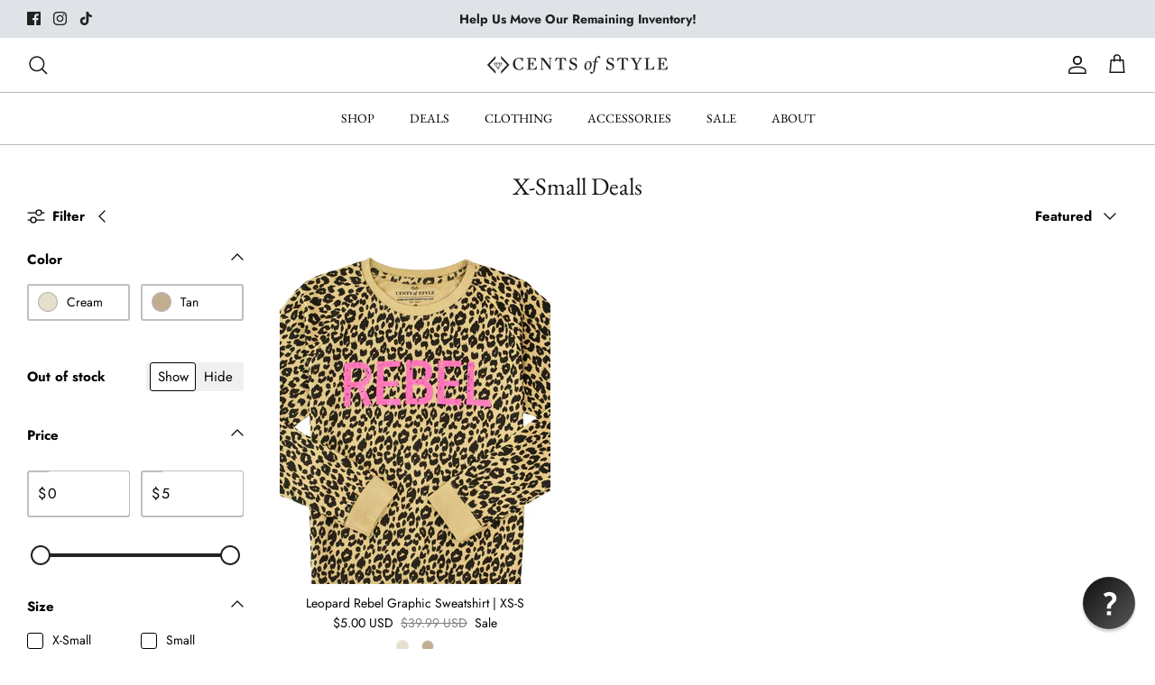

--- FILE ---
content_type: text/css
request_url: https://www.mycentsofstyle.com/cdn/shop/t/87/assets/bold-upsell-custom.css?v=150135899998303055901686866332
body_size: -619
content:
/*# sourceMappingURL=/cdn/shop/t/87/assets/bold-upsell-custom.css.map?v=150135899998303055901686866332 */
